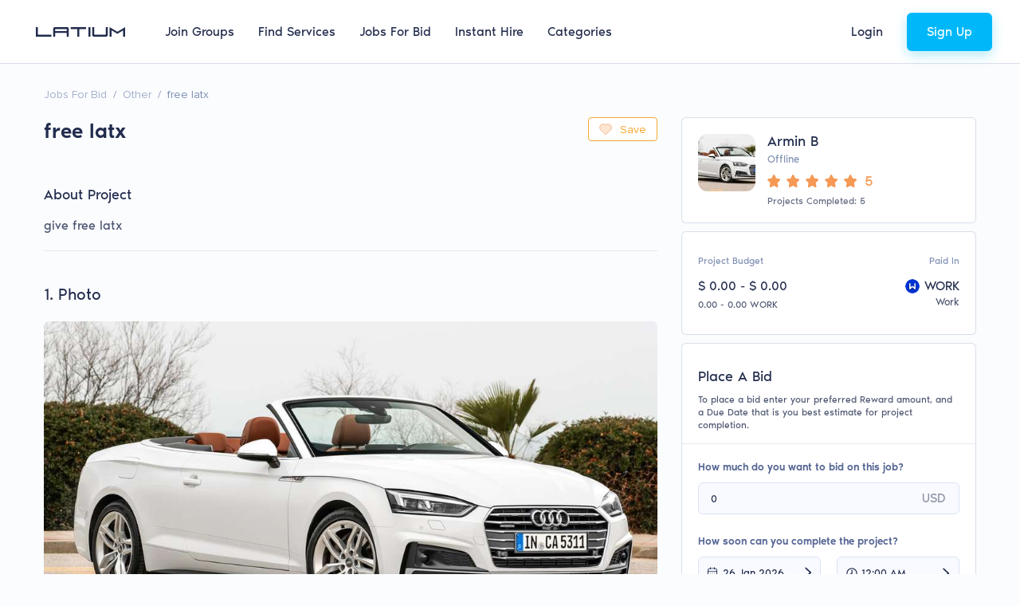

--- FILE ---
content_type: image/svg+xml
request_url: https://latium.org/assets/images/svg-images/ui-new/calendar.svg
body_size: -958
content:
<svg width="16" height="16" viewBox="0 0 16 16" fill="none" xmlns="http://www.w3.org/2000/svg">
<path fill-rule="evenodd" clip-rule="evenodd" d="M13.4875 6.8554H2.51892C2.26415 6.8554 2.05738 6.64703 2.05738 6.39029C2.05738 6.13354 2.26415 5.92517 2.51892 5.92517H13.4875C13.7423 5.92517 13.9491 6.13354 13.9491 6.39029C13.9491 6.64703 13.7423 6.8554 13.4875 6.8554Z" fill="#222C4D"/>
<path fill-rule="evenodd" clip-rule="evenodd" d="M10.7391 9.27728C10.4844 9.27728 10.2751 9.06891 10.2751 8.81216C10.2751 8.55542 10.4788 8.34705 10.7336 8.34705H10.7391C10.9939 8.34705 11.2007 8.55542 11.2007 8.81216C11.2007 9.06891 10.9939 9.27728 10.7391 9.27728Z" fill="#222C4D"/>
<path fill-rule="evenodd" clip-rule="evenodd" d="M8.00842 9.27728C7.75365 9.27728 7.54442 9.06891 7.54442 8.81216C7.54442 8.55542 7.74811 8.34705 8.00288 8.34705H8.00842C8.26319 8.34705 8.46996 8.55542 8.46996 8.81216C8.46996 9.06891 8.26319 9.27728 8.00842 9.27728Z" fill="#222C4D"/>
<path fill-rule="evenodd" clip-rule="evenodd" d="M5.27195 9.27728C5.01718 9.27728 4.80734 9.06891 4.80734 8.81216C4.80734 8.55542 5.01165 8.34705 5.26642 8.34705H5.27195C5.52672 8.34705 5.73349 8.55542 5.73349 8.81216C5.73349 9.06891 5.52672 9.27728 5.27195 9.27728Z" fill="#222C4D"/>
<path fill-rule="evenodd" clip-rule="evenodd" d="M10.7391 11.6876C10.4844 11.6876 10.2751 11.4792 10.2751 11.2225C10.2751 10.9658 10.4788 10.7574 10.7336 10.7574H10.7391C10.9939 10.7574 11.2007 10.9658 11.2007 11.2225C11.2007 11.4792 10.9939 11.6876 10.7391 11.6876Z" fill="#222C4D"/>
<path fill-rule="evenodd" clip-rule="evenodd" d="M8.00842 11.6876C7.75365 11.6876 7.54442 11.4792 7.54442 11.2225C7.54442 10.9658 7.74811 10.7574 8.00288 10.7574H8.00842C8.26319 10.7574 8.46996 10.9658 8.46996 11.2225C8.46996 11.4792 8.26319 11.6876 8.00842 11.6876Z" fill="#222C4D"/>
<path fill-rule="evenodd" clip-rule="evenodd" d="M5.27195 11.6876C5.01718 11.6876 4.80734 11.4792 4.80734 11.2225C4.80734 10.9658 5.01165 10.7574 5.26642 10.7574H5.27195C5.52672 10.7574 5.73349 10.9658 5.73349 11.2225C5.73349 11.4792 5.52672 11.6876 5.27195 11.6876Z" fill="#222C4D"/>
<path fill-rule="evenodd" clip-rule="evenodd" d="M10.4883 4.30451C10.2335 4.30451 10.0267 4.09613 10.0267 3.83939V1.79846C10.0267 1.54172 10.2335 1.33334 10.4883 1.33334C10.743 1.33334 10.9498 1.54172 10.9498 1.79846V3.83939C10.9498 4.09613 10.743 4.30451 10.4883 4.30451Z" fill="#222C4D"/>
<path fill-rule="evenodd" clip-rule="evenodd" d="M5.51712 4.30451C5.26235 4.30451 5.05558 4.09613 5.05558 3.83939V1.79846C5.05558 1.54172 5.26235 1.33334 5.51712 1.33334C5.77189 1.33334 5.97865 1.54172 5.97865 1.79846V3.83939C5.97865 4.09613 5.77189 4.30451 5.51712 4.30451Z" fill="#222C4D"/>
<mask id="mask0_304_2725" style="mask-type:alpha" maskUnits="userSpaceOnUse" x="2" y="2" width="12" height="13">
<path fill-rule="evenodd" clip-rule="evenodd" d="M2 2.31262H14V14.6667H2V2.31262Z" fill="white"/>
</mask>
<g mask="url(#mask0_304_2725)">
<path fill-rule="evenodd" clip-rule="evenodd" d="M5.39756 3.24286C3.80187 3.24286 2.9231 4.10053 2.9231 5.65774V11.2695C2.9231 12.8608 3.80187 13.7365 5.39756 13.7365H10.6025C12.1982 13.7365 13.0769 12.877 13.0769 11.3167V5.65774C13.0794 4.89185 12.8751 4.2965 12.4696 3.8872C12.0523 3.46549 11.4093 3.24286 10.608 3.24286H5.39756ZM10.6025 14.6667H5.39754C3.30215 14.6667 2 13.365 2 11.2695V5.65774C2 3.59386 3.30215 2.31262 5.39754 2.31262H10.608C11.6597 2.31262 12.5292 2.63014 13.1231 3.22983C13.6997 3.8134 14.0031 4.65247 14 5.65898V11.3167C14 13.383 12.6978 14.6667 10.6025 14.6667Z" fill="#222C4D"/>
</g>
</svg>


--- FILE ---
content_type: image/svg+xml
request_url: https://latium.org/assets/images/svg-images/ui-new/clock.svg
body_size: -1707
content:
<svg width="16" height="16" viewBox="0 0 16 16" fill="none" xmlns="http://www.w3.org/2000/svg">
<path fill-rule="evenodd" clip-rule="evenodd" d="M14.6667 8.00001C14.6667 11.6704 11.6704 14.6667 8 14.6667C4.32958 14.6667 1.33333 11.6704 1.33333 8.00001C1.33333 4.3296 4.32958 1.33334 8 1.33334C11.6704 1.33334 14.6667 4.3296 14.6667 8.00001ZM13.4682 8.00001C13.4682 4.98877 11.0112 2.53185 8 2.53185C4.98876 2.53185 2.53183 4.98877 2.53183 8.00001C2.53183 11.0112 4.98876 13.4682 8 13.4682C11.0112 13.4682 13.4682 11.0112 13.4682 8.00001ZM8.74904 8.07492L8.41945 8.61424L5.7977 9.96256L5.25838 8.8839L7.55051 7.71537V3.80525H8.74904V8.07492Z" fill="#222C4D"/>
</svg>


--- FILE ---
content_type: image/svg+xml
request_url: https://latium.org/assets/images/svg-images/social/icon-linkedin-new.svg
body_size: -1646
content:
<svg xmlns="http://www.w3.org/2000/svg" width="36" height="36" viewBox="0 0 36 36">
    <g fill="none" fill-rule="evenodd">
        <circle cx="18" cy="18" r="18" fill="#069" fill-rule="nonzero"/>
        <g fill="#FFF">
            <path d="M13.44 26.511V14.397H9.485V26.51h3.953zm-1.977-13.768c1.378 0 2.236-.93 2.236-2.093-.025-1.189-.858-2.093-2.21-2.093-1.353 0-2.237.904-2.237 2.093 0 1.163.858 2.093 2.185 2.093h.026zM15.627 26.511h3.953v-6.765c0-.362.026-.724.13-.982.286-.724.937-1.473 2.029-1.473 1.43 0 2.002 1.11 2.002 2.74v6.48h3.953v-6.946c0-3.72-1.95-5.452-4.55-5.452-2.134 0-3.07 1.214-3.59 2.04h.026v-1.756h-3.953c.052 1.137 0 12.114 0 12.114z"/>
        </g>
    </g>
</svg>


--- FILE ---
content_type: application/javascript
request_url: https://latium.org/assets/scripts/vue-router.min.js?t=1739453791304
body_size: 9304
content:
/*!
  * vue-router v3.5.4
  * (c) 2022 Evan You
  * @license MIT
  */
/*!
  * vue-router v3.5.4
  * (c) 2022 Evan You
  * @license MIT
  */
var t,e;t=this,e=function(){"use strict";function t(t,e){for(var r in e)t[r]=e[r];return t}var e=/[!'()*]/g,r=function(t){return"%"+t.charCodeAt(0).toString(16)},n=/%2C/g,o=function(t){return encodeURIComponent(t).replace(e,r).replace(n,",")};function i(t){try{return decodeURIComponent(t)}catch(t){}return t}var a=function(t){return null==t||"object"==typeof t?t:String(t)};function s(t){var e={};return(t=t.trim().replace(/^(\?|#|&)/,""))?(t.split("&").forEach((function(t){var r=t.replace(/\+/g," ").split("="),n=i(r.shift()),o=r.length>0?i(r.join("=")):null;void 0===e[n]?e[n]=o:Array.isArray(e[n])?e[n].push(o):e[n]=[e[n],o]})),e):e}function u(t){var e=t?Object.keys(t).map((function(e){var r=t[e];if(void 0===r)return"";if(null===r)return o(e);if(Array.isArray(r)){var n=[];return r.forEach((function(t){void 0!==t&&(null===t?n.push(o(e)):n.push(o(e)+"="+o(t)))})),n.join("&")}return o(e)+"="+o(r)})).filter((function(t){return t.length>0})).join("&"):null;return e?"?"+e:""}var c=/\/?$/;function p(t,e,r,n){var o=n&&n.options.stringifyQuery,i=e.query||{};try{i=f(i)}catch(t){}var a={name:e.name||t&&t.name,meta:t&&t.meta||{},path:e.path||"/",hash:e.hash||"",query:i,params:e.params||{},fullPath:d(e,o),matched:t?l(t):[]};return r&&(a.redirectedFrom=d(r,o)),Object.freeze(a)}function f(t){if(Array.isArray(t))return t.map(f);if(t&&"object"==typeof t){var e={};for(var r in t)e[r]=f(t[r]);return e}return t}var h=p(null,{path:"/"});function l(t){for(var e=[];t;)e.unshift(t),t=t.parent;return e}function d(t,e){var r=t.path,n=t.query;void 0===n&&(n={});var o=t.hash;return void 0===o&&(o=""),(r||"/")+(e||u)(n)+o}function v(t,e,r){return e===h?t===e:!!e&&(t.path&&e.path?t.path.replace(c,"")===e.path.replace(c,"")&&(r||t.hash===e.hash&&y(t.query,e.query)):!(!t.name||!e.name)&&t.name===e.name&&(r||t.hash===e.hash&&y(t.query,e.query)&&y(t.params,e.params)))}function y(t,e){if(void 0===t&&(t={}),void 0===e&&(e={}),!t||!e)return t===e;var r=Object.keys(t).sort(),n=Object.keys(e).sort();return r.length===n.length&&r.every((function(r,o){var i=t[r];if(n[o]!==r)return!1;var a=e[r];return null==i||null==a?i===a:"object"==typeof i&&"object"==typeof a?y(i,a):String(i)===String(a)}))}function m(t){for(var e=0;e<t.matched.length;e++){var r=t.matched[e];for(var n in r.instances){var o=r.instances[n],i=r.enteredCbs[n];if(o&&i){delete r.enteredCbs[n];for(var a=0;a<i.length;a++)o._isBeingDestroyed||i[a](o)}}}}var g={name:"RouterView",functional:!0,props:{name:{type:String,default:"default"}},render:function(e,r){var n=r.props,o=r.children,i=r.parent,a=r.data;a.routerView=!0;for(var s=i.$createElement,u=n.name,c=i.$route,p=i._routerViewCache||(i._routerViewCache={}),f=0,h=!1;i&&i._routerRoot!==i;){var l=i.$vnode?i.$vnode.data:{};l.routerView&&f++,l.keepAlive&&i._directInactive&&i._inactive&&(h=!0),i=i.$parent}if(a.routerViewDepth=f,h){var d=p[u],v=d&&d.component;return v?(d.configProps&&w(v,a,d.route,d.configProps),s(v,a,o)):s()}var y=c.matched[f],g=y&&y.components[u];if(!y||!g)return p[u]=null,s();p[u]={component:g},a.registerRouteInstance=function(t,e){var r=y.instances[u];(e&&r!==t||!e&&r===t)&&(y.instances[u]=e)},(a.hook||(a.hook={})).prepatch=function(t,e){y.instances[u]=e.componentInstance},a.hook.init=function(t){t.data.keepAlive&&t.componentInstance&&t.componentInstance!==y.instances[u]&&(y.instances[u]=t.componentInstance),m(c)};var b=y.props&&y.props[u];return b&&(t(p[u],{route:c,configProps:b}),w(g,a,c,b)),s(g,a,o)}};function w(e,r,n,o){var i=r.props=function(t,e){switch(typeof e){case"undefined":return;case"object":return e;case"function":return e(t);case"boolean":return e?t.params:void 0}}(n,o);if(i){i=r.props=t({},i);var a=r.attrs=r.attrs||{};for(var s in i)e.props&&s in e.props||(a[s]=i[s],delete i[s])}}function b(t,e,r){var n=t.charAt(0);if("/"===n)return t;if("?"===n||"#"===n)return e+t;var o=e.split("/");r&&o[o.length-1]||o.pop();for(var i=t.replace(/^\//,"").split("/"),a=0;a<i.length;a++){var s=i[a];".."===s?o.pop():"."!==s&&o.push(s)}return""!==o[0]&&o.unshift(""),o.join("/")}function x(t){return t.replace(/\/(?:\s*\/)+/g,"/")}var R=Array.isArray||function(t){return"[object Array]"==Object.prototype.toString.call(t)},k=B,E=j,C=function(t,e){return S(j(t,e),e)},A=S,O=U,_=new RegExp(["(\\\\.)","([\\/.])?(?:(?:\\:(\\w+)(?:\\(((?:\\\\.|[^\\\\()])+)\\))?|\\(((?:\\\\.|[^\\\\()])+)\\))([+*?])?|(\\*))"].join("|"),"g");function j(t,e){for(var r,n=[],o=0,i=0,a="",s=e&&e.delimiter||"/";null!=(r=_.exec(t));){var u=r[0],c=r[1],p=r.index;if(a+=t.slice(i,p),i=p+u.length,c)a+=c[1];else{var f=t[i],h=r[2],l=r[3],d=r[4],v=r[5],y=r[6],m=r[7];a&&(n.push(a),a="");var g=null!=h&&null!=f&&f!==h,w="+"===y||"*"===y,b="?"===y||"*"===y,x=r[2]||s,R=d||v;n.push({name:l||o++,prefix:h||"",delimiter:x,optional:b,repeat:w,partial:g,asterisk:!!m,pattern:R?L(R):m?".*":"[^"+P(x)+"]+?"})}}return i<t.length&&(a+=t.substr(i)),a&&n.push(a),n}function T(t){return encodeURI(t).replace(/[\/?#]/g,(function(t){return"%"+t.charCodeAt(0).toString(16).toUpperCase()}))}function S(t,e){for(var r=new Array(t.length),n=0;n<t.length;n++)"object"==typeof t[n]&&(r[n]=new RegExp("^(?:"+t[n].pattern+")$",q(e)));return function(e,n){for(var o="",i=e||{},a=(n||{}).pretty?T:encodeURIComponent,s=0;s<t.length;s++){var u=t[s];if("string"!=typeof u){var c,p=i[u.name];if(null==p){if(u.optional){u.partial&&(o+=u.prefix);continue}throw new TypeError('Expected "'+u.name+'" to be defined')}if(R(p)){if(!u.repeat)throw new TypeError('Expected "'+u.name+'" to not repeat, but received `'+JSON.stringify(p)+"`");if(0===p.length){if(u.optional)continue;throw new TypeError('Expected "'+u.name+'" to not be empty')}for(var f=0;f<p.length;f++){if(c=a(p[f]),!r[s].test(c))throw new TypeError('Expected all "'+u.name+'" to match "'+u.pattern+'", but received `'+JSON.stringify(c)+"`");o+=(0===f?u.prefix:u.delimiter)+c}}else{if(c=u.asterisk?encodeURI(p).replace(/[?#]/g,(function(t){return"%"+t.charCodeAt(0).toString(16).toUpperCase()})):a(p),!r[s].test(c))throw new TypeError('Expected "'+u.name+'" to match "'+u.pattern+'", but received "'+c+'"');o+=u.prefix+c}}else o+=u}return o}}function P(t){return t.replace(/([.+*?=^!:${}()[\]|\/\\])/g,"\\$1")}function L(t){return t.replace(/([=!:$\/()])/g,"\\$1")}function $(t,e){return t.keys=e,t}function q(t){return t&&t.sensitive?"":"i"}function U(t,e,r){R(e)||(r=e||r,e=[]);for(var n=(r=r||{}).strict,o=!1!==r.end,i="",a=0;a<t.length;a++){var s=t[a];if("string"==typeof s)i+=P(s);else{var u=P(s.prefix),c="(?:"+s.pattern+")";e.push(s),s.repeat&&(c+="(?:"+u+c+")*"),i+=c=s.optional?s.partial?u+"("+c+")?":"(?:"+u+"("+c+"))?":u+"("+c+")"}}var p=P(r.delimiter||"/"),f=i.slice(-p.length)===p;return n||(i=(f?i.slice(0,-p.length):i)+"(?:"+p+"(?=$))?"),i+=o?"$":n&&f?"":"(?="+p+"|$)",$(new RegExp("^"+i,q(r)),e)}function B(t,e,r){return R(e)||(r=e||r,e=[]),r=r||{},t instanceof RegExp?function(t,e){var r=t.source.match(/\((?!\?)/g);if(r)for(var n=0;n<r.length;n++)e.push({name:n,prefix:null,delimiter:null,optional:!1,repeat:!1,partial:!1,asterisk:!1,pattern:null});return $(t,e)}(t,e):R(t)?function(t,e,r){for(var n=[],o=0;o<t.length;o++)n.push(B(t[o],e,r).source);return $(new RegExp("(?:"+n.join("|")+")",q(r)),e)}(t,e,r):function(t,e,r){return U(j(t,r),e,r)}(t,e,r)}k.parse=E,k.compile=C,k.tokensToFunction=A,k.tokensToRegExp=O;var I=Object.create(null);function M(t,e,r){e=e||{};try{var n=I[t]||(I[t]=k.compile(t));return"string"==typeof e.pathMatch&&(e[0]=e.pathMatch),n(e,{pretty:!0})}catch(t){return""}finally{delete e[0]}}function V(e,r,n,o){var i="string"==typeof e?{path:e}:e;if(i._normalized)return i;if(i.name){var u=(i=t({},e)).params;return u&&"object"==typeof u&&(i.params=t({},u)),i}if(!i.path&&i.params&&r){(i=t({},i))._normalized=!0;var c=t(t({},r.params),i.params);if(r.name)i.name=r.name,i.params=c;else if(r.matched.length){var p=r.matched[r.matched.length-1].path;i.path=M(p,c,r.path)}return i}var f=function(t){var e="",r="",n=t.indexOf("#");n>=0&&(e=t.slice(n),t=t.slice(0,n));var o=t.indexOf("?");return o>=0&&(r=t.slice(o+1),t=t.slice(0,o)),{path:t,query:r,hash:e}}(i.path||""),h=r&&r.path||"/",l=f.path?b(f.path,h,n||i.append):h,d=function(t,e,r){void 0===e&&(e={});var n,o=r||s;try{n=o(t||"")}catch(t){n={}}for(var i in e){var u=e[i];n[i]=Array.isArray(u)?u.map(a):a(u)}return n}(f.query,i.query,o&&o.options.parseQuery),v=i.hash||f.hash;return v&&"#"!==v.charAt(0)&&(v="#"+v),{_normalized:!0,path:l,query:d,hash:v}}var H,N=function(){},F={name:"RouterLink",props:{to:{type:[String,Object],required:!0},tag:{type:String,default:"a"},custom:Boolean,exact:Boolean,exactPath:Boolean,append:Boolean,replace:Boolean,activeClass:String,exactActiveClass:String,ariaCurrentValue:{type:String,default:"page"},event:{type:[String,Array],default:"click"}},render:function(e){var r=this,n=this.$router,o=this.$route,i=n.resolve(this.to,o,this.append),a=i.location,s=i.route,u=i.href,f={},h=n.options.linkActiveClass,l=n.options.linkExactActiveClass,d=null==h?"router-link-active":h,y=null==l?"router-link-exact-active":l,m=null==this.activeClass?d:this.activeClass,g=null==this.exactActiveClass?y:this.exactActiveClass,w=s.redirectedFrom?p(null,V(s.redirectedFrom),null,n):s;f[g]=v(o,w,this.exactPath),f[m]=this.exact||this.exactPath?f[g]:function(t,e){return 0===t.path.replace(c,"/").indexOf(e.path.replace(c,"/"))&&(!e.hash||t.hash===e.hash)&&function(t,e){for(var r in e)if(!(r in t))return!1;return!0}(t.query,e.query)}(o,w);var b=f[g]?this.ariaCurrentValue:null,x=function(t){z(t)&&(r.replace?n.replace(a,N):n.push(a,N))},R={click:z};Array.isArray(this.event)?this.event.forEach((function(t){R[t]=x})):R[this.event]=x;var k={class:f},E=!this.$scopedSlots.$hasNormal&&this.$scopedSlots.default&&this.$scopedSlots.default({href:u,route:s,navigate:x,isActive:f[m],isExactActive:f[g]});if(E){if(1===E.length)return E[0];if(E.length>1||!E.length)return 0===E.length?e():e("span",{},E)}if("a"===this.tag)k.on=R,k.attrs={href:u,"aria-current":b};else{var C=function t(e){var r;if(e)for(var n=0;n<e.length;n++){if("a"===(r=e[n]).tag)return r;if(r.children&&(r=t(r.children)))return r}}(this.$slots.default);if(C){C.isStatic=!1;var A=C.data=t({},C.data);for(var O in A.on=A.on||{},A.on){var _=A.on[O];O in R&&(A.on[O]=Array.isArray(_)?_:[_])}for(var j in R)j in A.on?A.on[j].push(R[j]):A.on[j]=x;var T=C.data.attrs=t({},C.data.attrs);T.href=u,T["aria-current"]=b}else k.on=R}return e(this.tag,k,this.$slots.default)}};function z(t){if(!(t.metaKey||t.altKey||t.ctrlKey||t.shiftKey||t.defaultPrevented||void 0!==t.button&&0!==t.button)){if(t.currentTarget&&t.currentTarget.getAttribute){var e=t.currentTarget.getAttribute("target");if(/\b_blank\b/i.test(e))return}return t.preventDefault&&t.preventDefault(),!0}}var D="undefined"!=typeof window;function K(t,e,r,n,o){var i=e||[],a=r||Object.create(null),s=n||Object.create(null);t.forEach((function(t){!function t(e,r,n,o,i,a){var s=o.path,u=o.name,c=o.pathToRegexpOptions||{},p=function(t,e,r){return r||(t=t.replace(/\/$/,"")),"/"===t[0]||null==e?t:x(e.path+"/"+t)}(s,i,c.strict);"boolean"==typeof o.caseSensitive&&(c.sensitive=o.caseSensitive);var f={path:p,regex:J(p,c),components:o.components||{default:o.component},alias:o.alias?"string"==typeof o.alias?[o.alias]:o.alias:[],instances:{},enteredCbs:{},name:u,parent:i,matchAs:a,redirect:o.redirect,beforeEnter:o.beforeEnter,meta:o.meta||{},props:null==o.props?{}:o.components?o.props:{default:o.props}};if(o.children&&o.children.forEach((function(o){var i=a?x(a+"/"+o.path):void 0;t(e,r,n,o,f,i)})),r[f.path]||(e.push(f.path),r[f.path]=f),void 0!==o.alias)for(var h=Array.isArray(o.alias)?o.alias:[o.alias],l=0;l<h.length;++l){var d={path:h[l],children:o.children};t(e,r,n,d,i,f.path||"/")}u&&(n[u]||(n[u]=f))}(i,a,s,t,o)}));for(var u=0,c=i.length;u<c;u++)"*"===i[u]&&(i.push(i.splice(u,1)[0]),c--,u--);return{pathList:i,pathMap:a,nameMap:s}}function J(t,e){return k(t,[],e)}function Q(t,e){var r=K(t),n=r.pathList,o=r.pathMap,i=r.nameMap;function a(t,r,a){var s=V(t,r,!1,e),c=s.name;if(c){var p=i[c];if(!p)return u(null,s);var f=p.regex.keys.filter((function(t){return!t.optional})).map((function(t){return t.name}));if("object"!=typeof s.params&&(s.params={}),r&&"object"==typeof r.params)for(var h in r.params)!(h in s.params)&&f.indexOf(h)>-1&&(s.params[h]=r.params[h]);return s.path=M(p.path,s.params),u(p,s,a)}if(s.path){s.params={};for(var l=0;l<n.length;l++){var d=n[l],v=o[d];if(X(v.regex,s.path,s.params))return u(v,s,a)}}return u(null,s)}function s(t,r){var n=t.redirect,o="function"==typeof n?n(p(t,r,null,e)):n;if("string"==typeof o&&(o={path:o}),!o||"object"!=typeof o)return u(null,r);var s=o,c=s.name,f=s.path,h=r.query,l=r.hash,d=r.params;return h=s.hasOwnProperty("query")?s.query:h,l=s.hasOwnProperty("hash")?s.hash:l,d=s.hasOwnProperty("params")?s.params:d,c?(i[c],a({_normalized:!0,name:c,query:h,hash:l,params:d},void 0,r)):f?a({_normalized:!0,path:M(function(t,e){return b(t,e.parent?e.parent.path:"/",!0)}(f,t),d),query:h,hash:l},void 0,r):u(null,r)}function u(t,r,n){return t&&t.redirect?s(t,n||r):t&&t.matchAs?function(t,e,r){var n=a({_normalized:!0,path:M(r,e.params)});if(n){var o=n.matched,i=o[o.length-1];return e.params=n.params,u(i,e)}return u(null,e)}(0,r,t.matchAs):p(t,r,n,e)}return{match:a,addRoute:function(t,e){var r="object"!=typeof t?i[t]:void 0;K([e||t],n,o,i,r),r&&r.alias.length&&K(r.alias.map((function(t){return{path:t,children:[e]}})),n,o,i,r)},getRoutes:function(){return n.map((function(t){return o[t]}))},addRoutes:function(t){K(t,n,o,i)}}}function X(t,e,r){var n=e.match(t);if(!n)return!1;if(!r)return!0;for(var o=1,a=n.length;o<a;++o){var s=t.keys[o-1];s&&(r[s.name||"pathMatch"]="string"==typeof n[o]?i(n[o]):n[o])}return!0}var Y=D&&window.performance&&window.performance.now?window.performance:Date;function W(){return Y.now().toFixed(3)}var G=W();function Z(){return G}function tt(t){return G=t}var et=Object.create(null);function rt(){"scrollRestoration"in window.history&&(window.history.scrollRestoration="manual");var e=window.location.protocol+"//"+window.location.host,r=window.location.href.replace(e,""),n=t({},window.history.state);return n.key=Z(),window.history.replaceState(n,"",r),window.addEventListener("popstate",it),function(){window.removeEventListener("popstate",it)}}function nt(t,e,r,n){if(t.app){var o=t.options.scrollBehavior;o&&t.app.$nextTick((function(){var i=function(){var t=Z();if(t)return et[t]}(),a=o.call(t,e,r,n?i:null);a&&("function"==typeof a.then?a.then((function(t){pt(t,i)})).catch((function(t){})):pt(a,i))}))}}function ot(){var t=Z();t&&(et[t]={x:window.pageXOffset,y:window.pageYOffset})}function it(t){ot(),t.state&&t.state.key&&tt(t.state.key)}function at(t){return ut(t.x)||ut(t.y)}function st(t){return{x:ut(t.x)?t.x:window.pageXOffset,y:ut(t.y)?t.y:window.pageYOffset}}function ut(t){return"number"==typeof t}var ct=/^#\d/;function pt(t,e){var r,n="object"==typeof t;if(n&&"string"==typeof t.selector){var o=ct.test(t.selector)?document.getElementById(t.selector.slice(1)):document.querySelector(t.selector);if(o){var i=t.offset&&"object"==typeof t.offset?t.offset:{};e=function(t,e){var r=document.documentElement.getBoundingClientRect(),n=t.getBoundingClientRect();return{x:n.left-r.left-e.x,y:n.top-r.top-e.y}}(o,i={x:ut((r=i).x)?r.x:0,y:ut(r.y)?r.y:0})}else at(t)&&(e=st(t))}else n&&at(t)&&(e=st(t));e&&("scrollBehavior"in document.documentElement.style?window.scrollTo({left:e.x,top:e.y,behavior:t.behavior}):window.scrollTo(e.x,e.y))}var ft,ht=D&&(-1===(ft=window.navigator.userAgent).indexOf("Android 2.")&&-1===ft.indexOf("Android 4.0")||-1===ft.indexOf("Mobile Safari")||-1!==ft.indexOf("Chrome")||-1!==ft.indexOf("Windows Phone"))&&window.history&&"function"==typeof window.history.pushState;function lt(e,r){ot();var n=window.history;try{if(r){var o=t({},n.state);o.key=Z(),n.replaceState(o,"",e)}else n.pushState({key:tt(W())},"",e)}catch(t){window.location[r?"replace":"assign"](e)}}function dt(t){lt(t,!0)}function vt(t,e,r){var n=function(o){o>=t.length?r():t[o]?e(t[o],(function(){n(o+1)})):n(o+1)};n(0)}var yt={redirected:2,aborted:4,cancelled:8,duplicated:16};function mt(t,e){return wt(t,e,yt.redirected,'Redirected when going from "'+t.fullPath+'" to "'+function(t){if("string"==typeof t)return t;if("path"in t)return t.path;var e={};return bt.forEach((function(r){r in t&&(e[r]=t[r])})),JSON.stringify(e,null,2)}(e)+'" via a navigation guard.')}function gt(t,e){return wt(t,e,yt.cancelled,'Navigation cancelled from "'+t.fullPath+'" to "'+e.fullPath+'" with a new navigation.')}function wt(t,e,r,n){var o=new Error(n);return o._isRouter=!0,o.from=t,o.to=e,o.type=r,o}var bt=["params","query","hash"];function xt(t){return Object.prototype.toString.call(t).indexOf("Error")>-1}function Rt(t,e){return xt(t)&&t._isRouter&&(null==e||t.type===e)}function kt(t){return function(e,r,n){var o=!1,i=0,a=null;Et(t,(function(t,e,r,s){if("function"==typeof t&&void 0===t.cid){o=!0,i++;var u,c=Ot((function(e){var o;((o=e).__esModule||At&&"Module"===o[Symbol.toStringTag])&&(e=e.default),t.resolved="function"==typeof e?e:H.extend(e),r.components[s]=e,--i<=0&&n()})),p=Ot((function(t){var e="Failed to resolve async component "+s+": "+t;a||(a=xt(t)?t:new Error(e),n(a))}));try{u=t(c,p)}catch(t){p(t)}if(u)if("function"==typeof u.then)u.then(c,p);else{var f=u.component;f&&"function"==typeof f.then&&f.then(c,p)}}})),o||n()}}function Et(t,e){return Ct(t.map((function(t){return Object.keys(t.components).map((function(r){return e(t.components[r],t.instances[r],t,r)}))})))}function Ct(t){return Array.prototype.concat.apply([],t)}var At="function"==typeof Symbol&&"symbol"==typeof Symbol.toStringTag;function Ot(t){var e=!1;return function(){for(var r=[],n=arguments.length;n--;)r[n]=arguments[n];if(!e)return e=!0,t.apply(this,r)}}var _t=function(t,e){this.router=t,this.base=function(t){if(!t)if(D){var e=document.querySelector("base");t=(t=e&&e.getAttribute("href")||"/").replace(/^https?:\/\/[^\/]+/,"")}else t="/";return"/"!==t.charAt(0)&&(t="/"+t),t.replace(/\/$/,"")}(e),this.current=h,this.pending=null,this.ready=!1,this.readyCbs=[],this.readyErrorCbs=[],this.errorCbs=[],this.listeners=[]};function jt(t,e,r,n){var o=Et(t,(function(t,n,o,i){var a=function(t,e){return"function"!=typeof t&&(t=H.extend(t)),t.options[e]}(t,e);if(a)return Array.isArray(a)?a.map((function(t){return r(t,n,o,i)})):r(a,n,o,i)}));return Ct(n?o.reverse():o)}function Tt(t,e){if(e)return function(){return t.apply(e,arguments)}}_t.prototype.listen=function(t){this.cb=t},_t.prototype.onReady=function(t,e){this.ready?t():(this.readyCbs.push(t),e&&this.readyErrorCbs.push(e))},_t.prototype.onError=function(t){this.errorCbs.push(t)},_t.prototype.transitionTo=function(t,e,r){var n,o=this;try{n=this.router.match(t,this.current)}catch(t){throw this.errorCbs.forEach((function(e){e(t)})),t}var i=this.current;this.confirmTransition(n,(function(){o.updateRoute(n),e&&e(n),o.ensureURL(),o.router.afterHooks.forEach((function(t){t&&t(n,i)})),o.ready||(o.ready=!0,o.readyCbs.forEach((function(t){t(n)})))}),(function(t){r&&r(t),t&&!o.ready&&(Rt(t,yt.redirected)&&i===h||(o.ready=!0,o.readyErrorCbs.forEach((function(e){e(t)}))))}))},_t.prototype.confirmTransition=function(t,e,r){var n=this,o=this.current;this.pending=t;var i,a,s=function(t){!Rt(t)&&xt(t)&&(n.errorCbs.length?n.errorCbs.forEach((function(e){e(t)})):console.error(t)),r&&r(t)},u=t.matched.length-1,c=o.matched.length-1;if(v(t,o)&&u===c&&t.matched[u]===o.matched[c])return this.ensureURL(),t.hash&&nt(this.router,o,t,!1),s(((a=wt(i=o,t,yt.duplicated,'Avoided redundant navigation to current location: "'+i.fullPath+'".')).name="NavigationDuplicated",a));var p=function(t,e){var r,n=Math.max(t.length,e.length);for(r=0;r<n&&t[r]===e[r];r++);return{updated:e.slice(0,r),activated:e.slice(r),deactivated:t.slice(r)}}(this.current.matched,t.matched),f=p.updated,h=p.deactivated,l=p.activated,d=[].concat(function(t){return jt(t,"beforeRouteLeave",Tt,!0)}(h),this.router.beforeHooks,function(t){return jt(t,"beforeRouteUpdate",Tt)}(f),l.map((function(t){return t.beforeEnter})),kt(l)),y=function(e,r){if(n.pending!==t)return s(gt(o,t));try{e(t,o,(function(e){!1===e?(n.ensureURL(!0),s(function(t,e){return wt(t,e,yt.aborted,'Navigation aborted from "'+t.fullPath+'" to "'+e.fullPath+'" via a navigation guard.')}(o,t))):xt(e)?(n.ensureURL(!0),s(e)):"string"==typeof e||"object"==typeof e&&("string"==typeof e.path||"string"==typeof e.name)?(s(mt(o,t)),"object"==typeof e&&e.replace?n.replace(e):n.push(e)):r(e)}))}catch(t){s(t)}};vt(d,y,(function(){vt(function(t){return jt(t,"beforeRouteEnter",(function(t,e,r,n){return function(t,e,r){return function(n,o,i){return t(n,o,(function(t){"function"==typeof t&&(e.enteredCbs[r]||(e.enteredCbs[r]=[]),e.enteredCbs[r].push(t)),i(t)}))}}(t,r,n)}))}(l).concat(n.router.resolveHooks),y,(function(){if(n.pending!==t)return s(gt(o,t));n.pending=null,e(t),n.router.app&&n.router.app.$nextTick((function(){m(t)}))}))}))},_t.prototype.updateRoute=function(t){this.current=t,this.cb&&this.cb(t)},_t.prototype.setupListeners=function(){},_t.prototype.teardown=function(){this.listeners.forEach((function(t){t()})),this.listeners=[],this.current=h,this.pending=null};var St=function(t){function e(e,r){t.call(this,e,r),this._startLocation=Pt(this.base)}return t&&(e.__proto__=t),e.prototype=Object.create(t&&t.prototype),e.prototype.constructor=e,e.prototype.setupListeners=function(){var t=this;if(!(this.listeners.length>0)){var e=this.router,r=e.options.scrollBehavior,n=ht&&r;n&&this.listeners.push(rt());var o=function(){var r=t.current,o=Pt(t.base);t.current===h&&o===t._startLocation||t.transitionTo(o,(function(t){n&&nt(e,t,r,!0)}))};window.addEventListener("popstate",o),this.listeners.push((function(){window.removeEventListener("popstate",o)}))}},e.prototype.go=function(t){window.history.go(t)},e.prototype.push=function(t,e,r){var n=this,o=this.current;this.transitionTo(t,(function(t){lt(x(n.base+t.fullPath)),nt(n.router,t,o,!1),e&&e(t)}),r)},e.prototype.replace=function(t,e,r){var n=this,o=this.current;this.transitionTo(t,(function(t){dt(x(n.base+t.fullPath)),nt(n.router,t,o,!1),e&&e(t)}),r)},e.prototype.ensureURL=function(t){if(Pt(this.base)!==this.current.fullPath){var e=x(this.base+this.current.fullPath);t?lt(e):dt(e)}},e.prototype.getCurrentLocation=function(){return Pt(this.base)},e}(_t);function Pt(t){var e=window.location.pathname,r=e.toLowerCase(),n=t.toLowerCase();return!t||r!==n&&0!==r.indexOf(x(n+"/"))||(e=e.slice(t.length)),(e||"/")+window.location.search+window.location.hash}var Lt=function(t){function e(e,r,n){t.call(this,e,r),n&&function(t){var e=Pt(t);if(!/^\/#/.test(e))return window.location.replace(x(t+"/#"+e)),!0}(this.base)||$t()}return t&&(e.__proto__=t),e.prototype=Object.create(t&&t.prototype),e.prototype.constructor=e,e.prototype.setupListeners=function(){var t=this;if(!(this.listeners.length>0)){var e=this.router.options.scrollBehavior,r=ht&&e;r&&this.listeners.push(rt());var n=function(){var e=t.current;$t()&&t.transitionTo(qt(),(function(n){r&&nt(t.router,n,e,!0),ht||It(n.fullPath)}))},o=ht?"popstate":"hashchange";window.addEventListener(o,n),this.listeners.push((function(){window.removeEventListener(o,n)}))}},e.prototype.push=function(t,e,r){var n=this,o=this.current;this.transitionTo(t,(function(t){Bt(t.fullPath),nt(n.router,t,o,!1),e&&e(t)}),r)},e.prototype.replace=function(t,e,r){var n=this,o=this.current;this.transitionTo(t,(function(t){It(t.fullPath),nt(n.router,t,o,!1),e&&e(t)}),r)},e.prototype.go=function(t){window.history.go(t)},e.prototype.ensureURL=function(t){var e=this.current.fullPath;qt()!==e&&(t?Bt(e):It(e))},e.prototype.getCurrentLocation=function(){return qt()},e}(_t);function $t(){var t=qt();return"/"===t.charAt(0)||(It("/"+t),!1)}function qt(){var t=window.location.href,e=t.indexOf("#");return e<0?"":t=t.slice(e+1)}function Ut(t){var e=window.location.href,r=e.indexOf("#");return(r>=0?e.slice(0,r):e)+"#"+t}function Bt(t){ht?lt(Ut(t)):window.location.hash=t}function It(t){ht?dt(Ut(t)):window.location.replace(Ut(t))}var Mt=function(t){function e(e,r){t.call(this,e,r),this.stack=[],this.index=-1}return t&&(e.__proto__=t),e.prototype=Object.create(t&&t.prototype),e.prototype.constructor=e,e.prototype.push=function(t,e,r){var n=this;this.transitionTo(t,(function(t){n.stack=n.stack.slice(0,n.index+1).concat(t),n.index++,e&&e(t)}),r)},e.prototype.replace=function(t,e,r){var n=this;this.transitionTo(t,(function(t){n.stack=n.stack.slice(0,n.index).concat(t),e&&e(t)}),r)},e.prototype.go=function(t){var e=this,r=this.index+t;if(!(r<0||r>=this.stack.length)){var n=this.stack[r];this.confirmTransition(n,(function(){var t=e.current;e.index=r,e.updateRoute(n),e.router.afterHooks.forEach((function(e){e&&e(n,t)}))}),(function(t){Rt(t,yt.duplicated)&&(e.index=r)}))}},e.prototype.getCurrentLocation=function(){var t=this.stack[this.stack.length-1];return t?t.fullPath:"/"},e.prototype.ensureURL=function(){},e}(_t),Vt=function(t){void 0===t&&(t={}),this.app=null,this.apps=[],this.options=t,this.beforeHooks=[],this.resolveHooks=[],this.afterHooks=[],this.matcher=Q(t.routes||[],this);var e=t.mode||"hash";switch(this.fallback="history"===e&&!ht&&!1!==t.fallback,this.fallback&&(e="hash"),D||(e="abstract"),this.mode=e,e){case"history":this.history=new St(this,t.base);break;case"hash":this.history=new Lt(this,t.base,this.fallback);break;case"abstract":this.history=new Mt(this,t.base)}},Ht={currentRoute:{configurable:!0}};function Nt(t,e){return t.push(e),function(){var r=t.indexOf(e);r>-1&&t.splice(r,1)}}return Vt.prototype.match=function(t,e,r){return this.matcher.match(t,e,r)},Ht.currentRoute.get=function(){return this.history&&this.history.current},Vt.prototype.init=function(t){var e=this;if(this.apps.push(t),t.$once("hook:destroyed",(function(){var r=e.apps.indexOf(t);r>-1&&e.apps.splice(r,1),e.app===t&&(e.app=e.apps[0]||null),e.app||e.history.teardown()})),!this.app){this.app=t;var r=this.history;if(r instanceof St||r instanceof Lt){var n=function(t){r.setupListeners(),function(t){var n=r.current,o=e.options.scrollBehavior;ht&&o&&"fullPath"in t&&nt(e,t,n,!1)}(t)};r.transitionTo(r.getCurrentLocation(),n,n)}r.listen((function(t){e.apps.forEach((function(e){e._route=t}))}))}},Vt.prototype.beforeEach=function(t){return Nt(this.beforeHooks,t)},Vt.prototype.beforeResolve=function(t){return Nt(this.resolveHooks,t)},Vt.prototype.afterEach=function(t){return Nt(this.afterHooks,t)},Vt.prototype.onReady=function(t,e){this.history.onReady(t,e)},Vt.prototype.onError=function(t){this.history.onError(t)},Vt.prototype.push=function(t,e,r){var n=this;if(!e&&!r&&"undefined"!=typeof Promise)return new Promise((function(e,r){n.history.push(t,e,r)}));this.history.push(t,e,r)},Vt.prototype.replace=function(t,e,r){var n=this;if(!e&&!r&&"undefined"!=typeof Promise)return new Promise((function(e,r){n.history.replace(t,e,r)}));this.history.replace(t,e,r)},Vt.prototype.go=function(t){this.history.go(t)},Vt.prototype.back=function(){this.go(-1)},Vt.prototype.forward=function(){this.go(1)},Vt.prototype.getMatchedComponents=function(t){var e=t?t.matched?t:this.resolve(t).route:this.currentRoute;return e?[].concat.apply([],e.matched.map((function(t){return Object.keys(t.components).map((function(e){return t.components[e]}))}))):[]},Vt.prototype.resolve=function(t,e,r){var n=V(t,e=e||this.history.current,r,this),o=this.match(n,e),i=o.redirectedFrom||o.fullPath;return{location:n,route:o,href:function(t,e,r){var n="hash"===r?"#"+e:e;return t?x(t+"/"+n):n}(this.history.base,i,this.mode),normalizedTo:n,resolved:o}},Vt.prototype.getRoutes=function(){return this.matcher.getRoutes()},Vt.prototype.addRoute=function(t,e){this.matcher.addRoute(t,e),this.history.current!==h&&this.history.transitionTo(this.history.getCurrentLocation())},Vt.prototype.addRoutes=function(t){this.matcher.addRoutes(t),this.history.current!==h&&this.history.transitionTo(this.history.getCurrentLocation())},Object.defineProperties(Vt.prototype,Ht),Vt.install=function t(e){if(!t.installed||H!==e){t.installed=!0,H=e;var r=function(t){return void 0!==t},n=function(t,e){var n=t.$options._parentVnode;r(n)&&r(n=n.data)&&r(n=n.registerRouteInstance)&&n(t,e)};e.mixin({beforeCreate:function(){r(this.$options.router)?(this._routerRoot=this,this._router=this.$options.router,this._router.init(this),e.util.defineReactive(this,"_route",this._router.history.current)):this._routerRoot=this.$parent&&this.$parent._routerRoot||this,n(this,this)},destroyed:function(){n(this)}}),Object.defineProperty(e.prototype,"$router",{get:function(){return this._routerRoot._router}}),Object.defineProperty(e.prototype,"$route",{get:function(){return this._routerRoot._route}}),e.component("RouterView",g),e.component("RouterLink",F);var o=e.config.optionMergeStrategies;o.beforeRouteEnter=o.beforeRouteLeave=o.beforeRouteUpdate=o.created}},Vt.version="3.5.4",Vt.isNavigationFailure=Rt,Vt.NavigationFailureType=yt,Vt.START_LOCATION=h,D&&window.Vue&&window.Vue.use(Vt),Vt},"object"==typeof exports&&"undefined"!=typeof module?module.exports=e():"function"==typeof define&&define.amd?define(e):(t="undefined"!=typeof globalThis?globalThis:t||self).VueRouter=e();